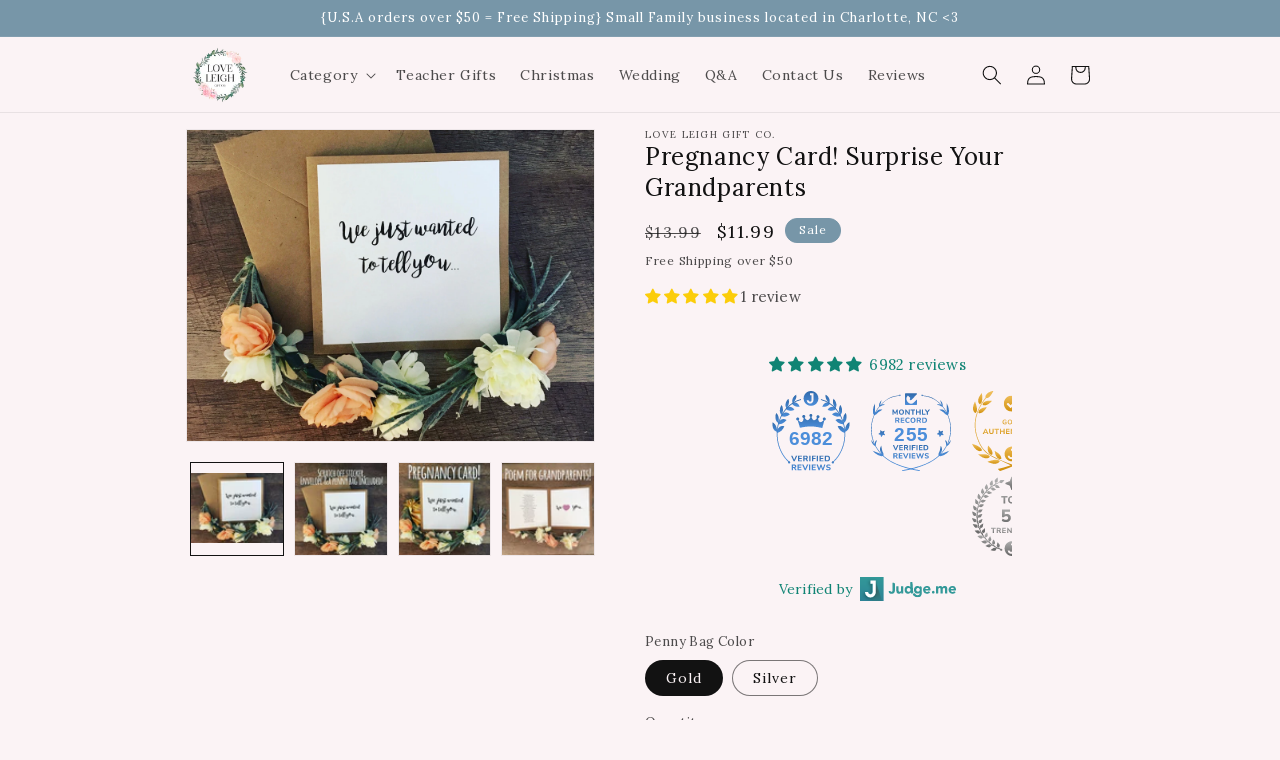

--- FILE ---
content_type: text/javascript
request_url: https://loveleighgifts.com/cdn/shop/t/26/assets/w3-custom-options.js?v=132412262219052132861721596217
body_size: 18695
content:
var poScript=document.currentScript;function getScriptUrlPO(){return poScript!==void 0?poScript.src:"https://productoptions.w3apps.co/"}function extractDomain(e){return e=-1<e.indexOf("://")?e.split("/")[2]:e.split("/")[0],e=e.split(":")[0]}function w3poGetParameterByName(e){return e=e.replace(/[\[]/,"\\[").replace(/[\]]/,"\\]"),e=new RegExp("[\\?&]"+e+"=([^&#]*)").exec(window.location.href),e==null?"":decodeURIComponent(e[1].replace(/\+/g," "))}var w3productOptionsJS=function($){$.fn.sortElements=function(){var i2=[].sort;return function(e,o){o=o||function(){return this};var t=this.map(function(){var e2=o.call(this),t2=e2.parentNode,i3=t2.insertBefore(document.createTextNode(""),e2.nextSibling);return function(){if(t2===this)throw new Error("You can't sort elements if any one is a descendant of another.");t2.insertBefore(this,i3),t2.removeChild(i3)}});return i2.call(this,e).each(function(e2){t[e2].call(o.call(this))})}}(),String.prototype.startsWith||(String.prototype.startsWith=function(e,t){return this.substr(t=t||0,e.length)===e}),$.magnificPopup||(function(e){typeof define=="function"&&define.amd?define(["jquery"],e):e(typeof exports=="object"?require("jquery"):$)}(function(p){function c(e2,t2){f.ev.on(i2+e2+w,t2)}function l(e2,t2,i3,o2){var n2=document.createElement("div");return n2.className="mfp-"+e2,i3&&(n2.innerHTML=i3),o2?t2&&t2.appendChild(n2):(n2=p(n2),t2&&n2.appendTo(t2)),n2}function u(e2,t2){f.ev.triggerHandler(i2+e2,t2),f.st.callbacks&&(e2=e2.charAt(0).toLowerCase()+e2.slice(1),f.st.callbacks[e2])&&f.st.callbacks[e2].apply(f,p.isArray(t2)?t2:[t2])}function m(e2){return e2===t&&f.currTemplate.closeBtn||(f.currTemplate.closeBtn=p(f.st.closeMarkup.replace("%title%",f.st.tClose)),t=e2),f.currTemplate.closeBtn}function a(){p.magnificPopup.instance||((f=new e).init(),p.magnificPopup.instance=f)}var f,o,h,n,g,t,d="Close",v="BeforeClose",y="MarkupParse",C="Open",D="Change",i2="mfp",w="."+i2,b="mfp-ready",F="mfp-removing",r="mfp-prevent-close",e=function(){},s=!!$,x=p(window);e.prototype={constructor:e,init:function(){var e2=navigator.appVersion;f.isLowIE=f.isIE8=document.all&&!document.addEventListener,f.isAndroid=/android/gi.test(e2),f.isIOS=/iphone|ipad|ipod/gi.test(e2),f.supportsTransition=function(){var e3=document.createElement("p").style,t2=["ms","O","Moz","Webkit"];if(e3.transition!==void 0)return!0;for(;t2.length;)if(t2.pop()+"Transition"in e3)return!0;return!1}(),f.probablyMobile=f.isAndroid||f.isIOS||/(Opera Mini)|Kindle|webOS|BlackBerry|(Opera Mobi)|(Windows Phone)|IEMobile/i.test(navigator.userAgent),h=p(document),f.popupsCache={}},open:function(e2){if(e2.isObj===!1){f.items=e2.items.toArray(),f.index=0;for(var t2,i3=e2.items,o2=0;o2<i3.length;o2++)if((t2=(t2=i3[o2]).parsed?t2.el[0]:t2)===e2.el[0]){f.index=o2;break}}else f.items=p.isArray(e2.items)?e2.items:[e2.items],f.index=e2.index||0;if(!f.isOpen){f.types=[],g="",e2.mainEl&&e2.mainEl.length?f.ev=e2.mainEl.eq(0):f.ev=h,e2.key?(f.popupsCache[e2.key]||(f.popupsCache[e2.key]={}),f.currTemplate=f.popupsCache[e2.key]):f.currTemplate={},f.st=p.extend(!0,{},p.magnificPopup.defaults,e2),f.fixedContentPos=f.st.fixedContentPos==="auto"?!f.probablyMobile:f.st.fixedContentPos,f.st.modal&&(f.st.closeOnContentClick=!1,f.st.closeOnBgClick=!1,f.st.showCloseBtn=!1,f.st.enableEscapeKey=!1),f.bgOverlay||(f.bgOverlay=l("bg").on("click"+w,function(){f.close()}),f.wrap=l("wrap").attr("tabindex",-1).on("click"+w,function(e3){f._checkIfClose(e3.target)&&f.close()}),f.container=l("container",f.wrap)),f.contentContainer=l("content"),f.st.preloader&&(f.preloader=l("preloader",f.container,f.st.tLoading));var n2=p.magnificPopup.modules;for(o2=0;o2<n2.length;o2++){var a2=(a2=n2[o2]).charAt(0).toUpperCase()+a2.slice(1);f["init"+a2].call(f)}u("BeforeOpen"),f.st.showCloseBtn&&(f.st.closeBtnInside?(c(y,function(e3,t3,i4,o3){i4.close_replaceWith=m(o3.type)}),g+=" mfp-close-btn-in"):f.wrap.append(m())),f.st.alignTop&&(g+=" mfp-align-top"),f.fixedContentPos?f.wrap.css({overflow:f.st.overflowY,overflowX:"hidden",overflowY:f.st.overflowY}):f.wrap.css({top:x.scrollTop(),position:"absolute"}),f.st.fixedBgPos!==!1&&(f.st.fixedBgPos!=="auto"||f.fixedContentPos)||f.bgOverlay.css({height:h.height(),position:"absolute"}),f.st.enableEscapeKey&&h.on("keyup"+w,function(e3){e3.keyCode===27&&f.close()}),x.on("resize"+w,function(){f.updateSize()}),f.st.closeOnContentClick||(g+=" mfp-auto-cursor"),g&&f.wrap.addClass(g);var r2=f.wH=x.height(),s2={},d2=(f.fixedContentPos&&f._hasScrollBar(r2)&&(d2=f._getScrollbarSize())&&(s2.marginRight=d2),f.fixedContentPos&&(f.isIE7?p("body, html").css("overflow","hidden"):s2.overflow="hidden"),f.st.mainClass);return f.isIE7&&(d2+=" mfp-ie7"),d2&&f._addClassToMFP(d2),f.updateItemHTML(),u("BuildControls"),p("html").css(s2),f.bgOverlay.add(f.wrap).prependTo(f.st.prependTo||p(document.body)),f._lastFocusedEl=document.activeElement,setTimeout(function(){f.content?(f._addClassToMFP(b),f._setFocus()):f.bgOverlay.addClass(b),h.on("focusin"+w,f._onFocusIn)},16),f.isOpen=!0,f.updateSize(r2),u(C),e2}f.updateItemHTML()},close:function(){f.isOpen&&(u(v),f.isOpen=!1,f.st.removalDelay&&!f.isLowIE&&f.supportsTransition?(f._addClassToMFP(F),setTimeout(function(){f._close()},f.st.removalDelay)):f._close())},_close:function(){u(d);var e2=F+" "+b+" ";f.bgOverlay.detach(),f.wrap.detach(),f.container.empty(),f.st.mainClass&&(e2+=f.st.mainClass+" "),f._removeClassFromMFP(e2),f.fixedContentPos&&(e2={marginRight:""},f.isIE7?p("body, html").css("overflow",""):e2.overflow="",p("html").css(e2)),h.off("keyup"+w+" focusin"+w),f.ev.off(w),f.wrap.attr("class","mfp-wrap").removeAttr("style"),f.bgOverlay.attr("class","mfp-bg"),f.container.attr("class","mfp-container"),!f.st.showCloseBtn||f.st.closeBtnInside&&f.currTemplate[f.currItem.type]!==!0||f.currTemplate.closeBtn&&f.currTemplate.closeBtn.detach(),f.st.autoFocusLast&&f._lastFocusedEl&&p(f._lastFocusedEl).focus(),f.currItem=null,f.content=null,f.currTemplate=null,f.prevHeight=0,u("AfterClose")},updateSize:function(e2){var t2;f.isIOS?(t2=document.documentElement.clientWidth/window.innerWidth,t2=window.innerHeight*t2,f.wrap.css("height",t2),f.wH=t2):f.wH=e2||x.height(),f.fixedContentPos||f.wrap.css("height",f.wH),u("Resize")},updateItemHTML:function(){var e2=f.items[f.index],t2=(f.contentContainer.detach(),f.content&&f.content.detach(),(e2=e2.parsed?e2:f.parseEl(f.index)).type),i3=(u("BeforeChange",[f.currItem?f.currItem.type:"",t2]),f.currItem=e2,f.currTemplate[t2]||(i3=!!f.st[t2]&&f.st[t2].markup,u("FirstMarkupParse",i3),f.currTemplate[t2]=!i3||p(i3)),n&&n!==e2.type&&f.container.removeClass("mfp-"+n+"-holder"),f["get"+t2.charAt(0).toUpperCase()+t2.slice(1)](e2,f.currTemplate[t2]));f.appendContent(i3,t2),e2.preloaded=!0,u(D,e2),n=e2.type,f.container.prepend(f.contentContainer),u("AfterChange")},appendContent:function(e2,t2){(f.content=e2)?f.st.showCloseBtn&&f.st.closeBtnInside&&f.currTemplate[t2]===!0?f.content.find(".mfp-close").length||f.content.append(m()):f.content=e2:f.content="",u("BeforeAppend"),f.container.addClass("mfp-"+t2+"-holder"),f.contentContainer.append(f.content)},parseEl:function(e2){var t2,i3=f.items[e2];if((i3=i3.tagName?{el:p(i3)}:(t2=i3.type,{data:i3,src:i3.src})).el){for(var o2=f.types,n2=0;n2<o2.length;n2++)if(i3.el.hasClass("mfp-"+o2[n2])){t2=o2[n2];break}i3.src=i3.el.attr("data-mfp-src"),i3.src||(i3.src=i3.el.attr("href"))}return i3.type=t2||f.st.type||"inline",i3.index=e2,i3.parsed=!0,f.items[e2]=i3,u("ElementParse",i3),f.items[e2]},addGroup:function(t2,i3){function e2(e3){e3.mfpEl=this,f._openClick(e3,t2,i3)}var o2="click.magnificPopup";(i3=i3||{}).mainEl=t2,i3.items?(i3.isObj=!0,t2.off(o2).on(o2,e2)):(i3.isObj=!1,i3.delegate?t2.off(o2).on(o2,i3.delegate,e2):(i3.items=t2).off(o2).on(o2,e2))},_openClick:function(e2,t2,i3){if((i3.midClick!==void 0?i3:p.magnificPopup.defaults).midClick||!(e2.which===2||e2.ctrlKey||e2.metaKey||e2.altKey||e2.shiftKey)){var o2=(i3.disableOn!==void 0?i3:p.magnificPopup.defaults).disableOn;if(o2){if(p.isFunction(o2)){if(!o2.call(f))return!0}else if(x.width()<o2)return!0}e2.type&&(e2.preventDefault(),f.isOpen)&&e2.stopPropagation(),i3.el=p(e2.mfpEl),i3.delegate&&(i3.items=t2.find(i3.delegate)),f.open(i3)}},updateStatus:function(e2,t2){var i3;f.preloader&&(o!==e2&&f.container.removeClass("mfp-s-"+o),i3={status:e2,text:t2=t2||e2!=="loading"?t2:f.st.tLoading},u("UpdateStatus",i3),e2=i3.status,f.preloader.html(t2=i3.text),f.preloader.find("a").on("click",function(e3){e3.stopImmediatePropagation()}),f.container.addClass("mfp-s-"+e2),o=e2)},_checkIfClose:function(e2){if(!p(e2).hasClass(r)){var t2=f.st.closeOnContentClick,i3=f.st.closeOnBgClick;if(t2&&i3||!f.content||p(e2).hasClass("mfp-close")||f.preloader&&e2===f.preloader[0])return!0;if(e2===f.content[0]||p.contains(f.content[0],e2)){if(t2)return!0}else if(i3&&p.contains(document,e2))return!0;return!1}},_addClassToMFP:function(e2){f.bgOverlay.addClass(e2),f.wrap.addClass(e2)},_removeClassFromMFP:function(e2){this.bgOverlay.removeClass(e2),f.wrap.removeClass(e2)},_hasScrollBar:function(e2){return(f.isIE7?h.height():document.body.scrollHeight)>(e2||x.height())},_setFocus:function(){(f.st.focus?f.content.find(f.st.focus).eq(0):f.wrap).focus()},_onFocusIn:function(e2){return e2.target===f.wrap[0]||p.contains(f.wrap[0],e2.target)?void 0:(f._setFocus(),!1)},_parseMarkup:function(n2,e2,t2){var a2;t2.data&&(e2=p.extend(t2.data,e2)),u(y,[n2,e2,t2]),p.each(e2,function(e3,t3){if(t3===void 0||t3===!1)return!0;var i3,o2;1<(a2=e3.split("_")).length?0<(i3=n2.find(w+"-"+a2[0])).length&&((o2=a2[1])==="replaceWith"?i3[0]!==t3[0]&&i3.replaceWith(t3):o2==="img"?i3.is("img")?i3.attr("src",t3):i3.replaceWith(p("<img>").attr("src",t3).attr("class",i3.attr("class"))):i3.attr(a2[1],t3)):n2.find(w+"-"+e3).html(t3)})},_getScrollbarSize:function(){var e2;return f.scrollbarSize===void 0&&((e2=document.createElement("div")).style.cssText="width: 99px; height: 99px; overflow: scroll; position: absolute; top: -9999px;",document.body.appendChild(e2),f.scrollbarSize=e2.offsetWidth-e2.clientWidth,document.body.removeChild(e2)),f.scrollbarSize}},p.magnificPopup={instance:null,proto:e.prototype,modules:[],open:function(e2,t2){return a(),(e2=e2?p.extend(!0,{},e2):{}).isObj=!0,e2.index=t2||0,this.instance.open(e2)},close:function(){return p.magnificPopup.instance&&p.magnificPopup.instance.close()},registerModule:function(e2,t2){t2.options&&(p.magnificPopup.defaults[e2]=t2.options),p.extend(this.proto,t2.proto),this.modules.push(e2)},defaults:{disableOn:0,key:null,midClick:!1,mainClass:"",preloader:!0,focus:"",closeOnContentClick:!1,closeOnBgClick:!0,closeBtnInside:!0,showCloseBtn:!0,enableEscapeKey:!0,modal:!1,alignTop:!1,removalDelay:0,prependTo:null,fixedContentPos:"auto",fixedBgPos:"auto",overflowY:"auto",closeMarkup:'<button title="%title%" type="button" class="mfp-close">&#215;</button>',tClose:"Close (Esc)",tLoading:"Loading...",autoFocusLast:!0}},p.fn.magnificPopup=function(e2){a();var t2,i3,o2,n2=p(this);return typeof e2=="string"?e2==="open"?(t2=s?n2.data("magnificPopup"):n2[0].magnificPopup,i3=parseInt(arguments[1],10)||0,o2=t2.items?t2.items[i3]:(o2=n2,(o2=t2.delegate?o2.find(t2.delegate):o2).eq(i3)),f._openClick({mfpEl:o2},n2,t2)):f.isOpen&&f[e2].apply(f,Array.prototype.slice.call(arguments,1)):(e2=p.extend(!0,{},e2),s?n2.data("magnificPopup",e2):n2[0].magnificPopup=e2,f.addGroup(n2,e2)),n2};function B(){k&&(I.after(k.addClass(_)).detach(),k=null)}var _,I,k,T="inline";p.magnificPopup.registerModule(T,{options:{hiddenClass:"hide",markup:"",tNotFound:"Content not found"},proto:{initInline:function(){f.types.push(T),c(d+"."+T,function(){B()})},getInline:function(e2,t2){var i3,o2,n2;return B(),e2.src?(i3=f.st.inline,(o2=p(e2.src)).length?((n2=o2[0].parentNode)&&n2.tagName&&(I||(_=i3.hiddenClass,I=l(_),_="mfp-"+_),k=o2.after(I).detach().removeClass(_)),f.updateStatus("ready")):(f.updateStatus("error",i3.tNotFound),o2=p("<div>")),e2.inlineElement=o2):(f.updateStatus("ready"),f._parseMarkup(t2,{},e2),t2)}}});function L(){P(),f.req&&f.req.abort()}var S,z="ajax",P=function(){S&&p(document.body).removeClass(S)};p.magnificPopup.registerModule(z,{options:{settings:null,cursor:"mfp-ajax-cur",tError:'<a href="%url%">The content</a> could not be loaded.'},proto:{initAjax:function(){f.types.push(z),S=f.st.ajax.cursor,c(d+"."+z,L),c("BeforeChange."+z,L)},getAjax:function(o2){S&&p(document.body).addClass(S),f.updateStatus("loading");var e2=p.extend({url:o2.src,success:function(e3,t2,i3){e3={data:e3,xhr:i3},u("ParseAjax",e3),f.appendContent(p(e3.data),z),o2.finished=!0,P(),f._setFocus(),setTimeout(function(){f.wrap.addClass(b)},16),f.updateStatus("ready"),u("AjaxContentAdded")},error:function(){P(),o2.finished=o2.loadError=!0,f.updateStatus("error",f.st.ajax.tError.replace("%url%",o2.src))}},f.st.ajax.settings);return f.req=p.ajax(e2),""}}});var A;p.magnificPopup.registerModule("image",{options:{markup:'<div class="mfp-figure"><div class="mfp-close"></div><figure><div class="mfp-img"></div><figcaption><div class="mfp-bottom-bar"><div class="mfp-title"></div><div class="mfp-counter"></div></div></figcaption></figure></div>',cursor:"mfp-zoom-out-cur",titleSrc:"title",verticalFit:!0,tError:'<a href="%url%">The image</a> could not be loaded.'},proto:{initImage:function(){var e2=f.st.image,t2=".image";f.types.push("image"),c(C+t2,function(){f.currItem.type==="image"&&e2.cursor&&p(document.body).addClass(e2.cursor)}),c(d+t2,function(){e2.cursor&&p(document.body).removeClass(e2.cursor),x.off("resize"+w)}),c("Resize"+t2,f.resizeImage),f.isLowIE&&c("AfterChange",f.resizeImage)},resizeImage:function(){var e2,t2=f.currItem;t2&&t2.img&&f.st.image.verticalFit&&(e2=0,f.isLowIE&&(e2=parseInt(t2.img.css("padding-top"),10)+parseInt(t2.img.css("padding-bottom"),10)),t2.img.css("max-height",f.wH-e2))},_onImageHasSize:function(e2){e2.img&&(e2.hasSize=!0,A&&clearInterval(A),e2.isCheckingImgSize=!1,u("ImageHasSize",e2),e2.imgHidden)&&(f.content&&f.content.removeClass("mfp-loading"),e2.imgHidden=!1)},findImageSize:function(t2){var i3=0,o2=t2.img[0],n2=function(e2){A&&clearInterval(A),A=setInterval(function(){return 0<o2.naturalWidth?void f._onImageHasSize(t2):(200<i3&&clearInterval(A),void(++i3===3?n2(10):i3===40?n2(50):i3===100&&n2(500)))},e2)};n2(1)},getImage:function(e2,t2){var i3,o2=0,n2=function(){e2&&(e2.img[0].complete?(e2.img.off(".mfploader"),e2===f.currItem&&(f._onImageHasSize(e2),f.updateStatus("ready")),e2.hasSize=!0,e2.loaded=!0,u("ImageLoadComplete")):++o2<200?setTimeout(n2,100):a2())},a2=function(){e2&&(e2.img.off(".mfploader"),e2===f.currItem&&(f._onImageHasSize(e2),f.updateStatus("error",r2.tError.replace("%url%",e2.src))),e2.hasSize=!0,e2.loaded=!0,e2.loadError=!0)},r2=f.st.image,s2=t2.find(".mfp-img");return s2.length&&((i3=document.createElement("img")).className="mfp-img",e2.el&&e2.el.find("img").length&&(i3.alt=e2.el.find("img").attr("alt")),e2.img=p(i3).on("load.mfploader",n2).on("error.mfploader",a2),i3.src=e2.src,s2.is("img")&&(e2.img=e2.img.clone()),0<(i3=e2.img[0]).naturalWidth?e2.hasSize=!0:i3.width||(e2.hasSize=!1)),f._parseMarkup(t2,{title:function(e3){if(e3.data&&e3.data.title!==void 0)return e3.data.title;var t3=f.st.image.titleSrc;if(t3){if(p.isFunction(t3))return t3.call(f,e3);if(e3.el)return e3.el.attr(t3)||""}return""}(e2),img_replaceWith:e2.img},e2),f.resizeImage(),e2.hasSize?(A&&clearInterval(A),e2.loadError?(t2.addClass("mfp-loading"),f.updateStatus("error",r2.tError.replace("%url%",e2.src))):(t2.removeClass("mfp-loading"),f.updateStatus("ready"))):(f.updateStatus("loading"),e2.loading=!0,e2.hasSize||(e2.imgHidden=!0,t2.addClass("mfp-loading"),f.findImageSize(e2))),t2}}});function O(e2){var t2;f.currTemplate[M]&&(t2=f.currTemplate[M].find("iframe")).length&&(e2||(t2[0].src=H),f.isIE8)&&t2.css("display",e2?"block":"none")}function E(e2){var t2=f.items.length;return t2-1<e2?e2-t2:e2<0?t2+e2:e2}function N(e2,t2,i3){return e2.replace(/%curr%/gi,t2+1).replace(/%total%/gi,i3)}p.magnificPopup.registerModule("zoom",{options:{enabled:!1,easing:"ease-in-out",duration:300,opener:function(e2){return e2.is("img")?e2:e2.find("img")}},proto:{initZoom:function(){var e2,t2,i3,o2,n2,a2,r2=f.st.zoom,s2=".zoom";r2.enabled&&f.supportsTransition&&(o2=r2.duration,n2=function(e3){var e3=e3.clone().removeAttr("style").removeAttr("class").addClass("mfp-animated-image"),t3="all "+r2.duration/1e3+"s "+r2.easing,i4={position:"fixed",zIndex:9999,left:0,top:0,"-webkit-backface-visibility":"hidden"},o3="transition";return i4["-webkit-"+o3]=i4["-moz-"+o3]=i4["-o-"+o3]=i4[o3]=t3,e3.css(i4),e3},a2=function(){f.content.css("visibility","visible")},c("BuildControls"+s2,function(){f._allowZoom()&&(clearTimeout(t2),f.content.css("visibility","hidden"),(e2=f._getItemToZoom())?((i3=n2(e2)).css(f._getOffset()),f.wrap.append(i3),t2=setTimeout(function(){i3.css(f._getOffset(!0)),t2=setTimeout(function(){a2(),setTimeout(function(){i3.remove(),e2=i3=null,u("ZoomAnimationEnded")},16)},o2)},16)):a2())}),c(v+s2,function(){if(f._allowZoom()){if(clearTimeout(t2),f.st.removalDelay=o2,!e2){if(!(e2=f._getItemToZoom()))return;i3=n2(e2)}i3.css(f._getOffset(!0)),f.wrap.append(i3),f.content.css("visibility","hidden"),setTimeout(function(){i3.css(f._getOffset())},16)}}),c(d+s2,function(){f._allowZoom()&&(a2(),i3&&i3.remove(),e2=null)}))},_allowZoom:function(){return f.currItem.type==="image"},_getItemToZoom:function(){return!!f.currItem.hasSize&&f.currItem.img},_getOffset:function(e2){var e2=e2?f.currItem.img:f.st.zoom.opener(f.currItem.el||f.currItem),t2=e2.offset(),i3=parseInt(e2.css("padding-top"),10),o2=parseInt(e2.css("padding-bottom"),10),e2=(t2.top-=p(window).scrollTop()-i3,{width:e2.width(),height:(s?e2.innerHeight():e2[0].offsetHeight)-o2-i3});return(j=j===void 0?document.createElement("p").style.MozTransform!==void 0:j)?e2["-moz-transform"]=e2.transform="translate("+t2.left+"px,"+t2.top+"px)":(e2.left=t2.left,e2.top=t2.top),e2}}});var j,M="iframe",H="//about:blank",q=(p.magnificPopup.registerModule(M,{options:{markup:'<div class="mfp-iframe-scaler"><div class="mfp-close"></div><iframe class="mfp-iframe" src="//about:blank" frameborder="0" allowfullscreen></iframe></div>',srcAction:"iframe_src",patterns:{youtube:{index:"youtube.com",id:"v=",src:"//www.youtube.com/embed/%id%?autoplay=1"},vimeo:{index:"vimeo.com/",id:"/",src:"//player.vimeo.com/video/%id%?autoplay=1"},gmaps:{index:"//maps.google.",src:"%id%&output=embed"}}},proto:{initIframe:function(){f.types.push(M),c("BeforeChange",function(e2,t2,i3){t2!==i3&&(t2===M?O():i3===M&&O(!0))}),c(d+"."+M,function(){O()})},getIframe:function(e2,t2){var i3=e2.src,o2=f.st.iframe,n2=(p.each(o2.patterns,function(){return-1<i3.indexOf(this.index)?(this.id&&(i3=typeof this.id=="string"?i3.substr(i3.lastIndexOf(this.id)+this.id.length,i3.length):this.id.call(this,i3)),i3=this.src.replace("%id%",i3),!1):void 0}),{});return o2.srcAction&&(n2[o2.srcAction]=i3),f._parseMarkup(t2,n2,e2),f.updateStatus("ready"),t2}}}),p.magnificPopup.registerModule("gallery",{options:{enabled:!1,arrowMarkup:'<button title="%title%" type="button" class="mfp-arrow mfp-arrow-%dir%"></button>',preload:[0,2],navigateByImgClick:!0,arrows:!0,tPrev:"Previous (Left arrow key)",tNext:"Next (Right arrow key)",tCounter:"%curr% of %total%"},proto:{initGallery:function(){var a2=f.st.gallery,e2=".mfp-gallery";return f.direction=!0,!(!a2||!a2.enabled)&&(g+=" mfp-gallery",c(C+e2,function(){a2.navigateByImgClick&&f.wrap.on("click"+e2,".mfp-img",function(){return 1<f.items.length?(f.next(),!1):void 0}),h.on("keydown"+e2,function(e3){e3.keyCode===37?f.prev():e3.keyCode===39&&f.next()})}),c("UpdateStatus"+e2,function(e3,t2){t2.text&&(t2.text=N(t2.text,f.currItem.index,f.items.length))}),c(y+e2,function(e3,t2,i3,o2){var n2=f.items.length;i3.counter=1<n2?N(a2.tCounter,o2.index,n2):""}),c("BuildControls"+e2,function(){var e3,t2;1<f.items.length&&a2.arrows&&!f.arrowLeft&&(t2=a2.arrowMarkup,e3=f.arrowLeft=p(t2.replace(/%title%/gi,a2.tPrev).replace(/%dir%/gi,"left")).addClass(r),t2=f.arrowRight=p(t2.replace(/%title%/gi,a2.tNext).replace(/%dir%/gi,"right")).addClass(r),e3.click(function(){f.prev()}),t2.click(function(){f.next()}),f.container.append(e3.add(t2)))}),c(D+e2,function(){f._preloadTimeout&&clearTimeout(f._preloadTimeout),f._preloadTimeout=setTimeout(function(){f.preloadNearbyImages(),f._preloadTimeout=null},16)}),void c(d+e2,function(){h.off(e2),f.wrap.off("click"+e2),f.arrowRight=f.arrowLeft=null}))},next:function(){f.direction=!0,f.index=E(f.index+1),f.updateItemHTML()},prev:function(){f.direction=!1,f.index=E(f.index-1),f.updateItemHTML()},goTo:function(e2){f.direction=e2>=f.index,f.index=e2,f.updateItemHTML()},preloadNearbyImages:function(){for(var e2=f.st.gallery.preload,t2=Math.min(e2[0],f.items.length),i3=Math.min(e2[1],f.items.length),o2=1;o2<=(f.direction?i3:t2);o2++)f._preloadItem(f.index+o2);for(o2=1;o2<=(f.direction?t2:i3);o2++)f._preloadItem(f.index-o2)},_preloadItem:function(e2){var t2;e2=E(e2),f.items[e2].preloaded||((t2=f.items[e2]).parsed||(t2=f.parseEl(e2)),u("LazyLoad",t2),t2.type==="image"&&(t2.img=p('<img class="mfp-img" />').on("load.mfploader",function(){t2.hasSize=!0}).on("error.mfploader",function(){t2.hasSize=!0,t2.loadError=!0,u("LazyLoadError",t2)}).attr("src",t2.src)),t2.preloaded=!0)}}}),"retina");p.magnificPopup.registerModule(q,{options:{replaceSrc:function(e2){return e2.src.replace(/\.\w+$/,function(e3){return"@2x"+e3})},ratio:1},proto:{initRetina:function(){var i3,o2;1<window.devicePixelRatio&&(i3=f.st.retina,o2=i3.ratio,1<(o2=isNaN(o2)?o2():o2))&&(c("ImageHasSize."+q,function(e2,t2){t2.img.css({"max-width":t2.img[0].naturalWidth/o2,width:"100%"})}),c("ElementParse."+q,function(e2,t2){t2.src=i3.replaceSrc(t2,o2)}))}}}),a()}),$(".hoihoiuhoibjkhbkhbihoh").magnificPopup({type:"image"})),$.poDebug=!1,typeof poDebug<"u"&&($.poDebug=!0);var currentScriptUrl=getScriptUrlPO(),domainUrl="https://productoptions.w3apps.co",manualSubmit=!1,customSubmit=!1,_options_group_id=(window.poManualSubmit!==void 0&&window.poManualSubmit==1&&(manualSubmit=!0),window.poCustomSubmit!==void 0&&window.poCustomSubmit==1&&(customSubmit=!0),Array.isArray||(Array.isArray=function(e){return Object.prototype.toString.call(e)==="[object Array]"}),$(".w3-product-options").length&&(window.onpageshow=function(e){e.persisted&&window.location.reload()}),optionsGenerateGuid()),cartForm=(window.productsBeingAdded=!1,function(o){o.fn.tipr=function(e){var i2=o.extend({speed:200,mode:"bottom"},e);return this.each(function(){var t=".tipr_container_"+i2.mode;o(this).hover(function(){var e2=i2.mode,e2=(o(this).attr("data-mode")&&(e2=o(this).attr("data-mode"),t=".tipr_container_"+e2),'<div class="tipr_container_'+e2+'"><div class="tipr_point_'+e2+'"><div class="tipr_content">'+o(this).attr("data-tip")+"</div></div></div>"),e2=(o(this).append(e2),o(t).outerWidth()),e2=o(this).width()/2-e2/2;o(t).css("margin-left",e2+"px"),o(this).removeAttr("title alt"),o(t).fadeIn(i2.speed)},function(){o(t).remove()})})}}($),$("form[action='/cart']"));function loadOptionsAjax(l,u,m,f,h,e,g){var o=w3poGetParameterByName("options");o===void 0&&(o=""),$.ajax({method:"GET",url:domainUrl+"/api/productwidget?shopName="+Shopify.shop+"&productId="+h+"&tags="+e+"&options="+o,dataType:"jsonp",success:function(e2){try{e2.formSelectionJson&&(window.poPreviousformSelection=JSON.parse(e2.formSelectionJson),u.closest("form").append("<input name='properties[_saved_selection_guid]' type='hidden' value='"+o+"' />"))}catch{}m=e2.fields;var a=e2.language,p={moneyFormat:e2.money_format,defaultCurrency:e2.default_currency,language:a,shop:Shopify.shop,disableCartEdit:e2.disableCartEdit},t=document.head||document.getElementsByTagName("head")[0],n=document.createElement("style"),c=(t.appendChild(n),n.type="text/css",n.setAttribute("id","product-options-custom-fieldstyles"),null);window.w3generatePreloadLink=function(e3){var t2=!0,t2=e3===void 0||e3,n2=(c=null,[]),i3=($.each(m,function(e4){var t3,i4,e4=m[e4],o2=u.find("[data-field-id='"+e4.id+"']");if(o2.is(":empty"))return!0;e4.type=="textbox"?(t3=o2.find("input"),n2.push({id:e4.name,values:[t3.val()]})):e4.type=="textarea"?(t3=o2.find("textarea"),n2.push({id:e4.name,values:[t3.val()]})):e4.type=="number"||e4.type=="date"?(t3=o2.find("input"),n2.push({id:e4.name,values:[t3.val()]})):e4.type=="dropdown"?(t3=o2.find("select.product-options-dropdown"),n2.push({id:e4.name,values:[t3.val()]})):e4.type=="checkbox"?(t3=o2.find("input[type='hidden']"),n2.push({id:e4.name,values:[t3.val()]})):e4.type=="radiobutton"?(t3=o2.find("input[type='radio']:checked"),n2.push({id:e4.name,values:[t3.val()]})):e4.type=="colorpicker"||e4.type=="imagepicker"||e4.type=="textpicker"?(t3=o2.find("input[type='hidden']"),n2.push({id:e4.name,values:[t3.val()]})):e4.type=="length"?(t3=o2.find("select.length-val"),n2.push({id:e4.name,values:[t3.val()]})):e4.type=="area"&&(t3=o2.find("select.width-val"),o2=o2.find("select.height-val"),(i4=[]).push(t3.val()),i4.push(o2.val()),n2.push({id:e4.name,values:i4}))}),null);return!(0<n2.length)||(e3=JSON.stringify(n2),$.ajax({method:"POST",url:domainUrl+"/api/formselection?shop="+Shopify.shop+"&adminCreated="+t2,data:e3,contentType:"application/json",success:function(e4){var t3=w3poGetParameterByName("variant");i3=t3!==void 0&&t3!=""?window.location.href.split("?")[0]+"?variant="+t3+"&options="+e4:window.location.href.split("?")[0]+"?options="+e4},async:!1}),t2!=1)?i3:void navigator.clipboard.writeText(i3).then(function(){alert("Copied to clipboard!")})};function i2(e3){p.disableCartEdit==0&&(c=window.w3generatePreloadLink(!1));var r,t2,s,i3,o2,d=!1,n2=($(".w3-product-options .product-options-errors").remove(),l.removeClass("product-options-has-errors"),e3&&e3.preventDefault(),$.each(u.find(".product-options-area-container"),function(){var e4=$(this),t3=e4.find("select.width-val"),i4=e4.find("select.height-val"),o3=e4.find("input.width-val"),e4=e4.find("input.height-val"),n3=(o3.val(""),e4.val(""),t3.next("select")),a2=i4.next("select"),t3=t3.val(),i4=i4.val();0<n3.length&&n3.val()&&(t3=t3&&t3+" "+n3.val()),0<a2.length&&a2.val()&&(i4=i4&&i4+" "+a2.val()),t3&&i4&&(o3.val(t3),e4.val(i4))}),$.each(u.find(".product-options-length-container"),function(){var e4=$(this),t3=e4.find("select.length-val"),e4=e4.find("input.length-val"),i4=(e4.val(""),t3.next("select")),t3=t3.val();(t3=0<i4.length&&i4.val()?t3&&t3+" "+i4.val():t3)&&e4.val(t3)}),checkForRequiredFields(u,m,a));if(0<n2.length)return l.addClass("product-options-has-errors"),u.append("<div class='product-options-errors'>"+n2.join("<br/>")+"</div>"),n2=20,l.data("product-options-scroll")&&(n2=l.data("product-options-scroll")),t2=.5*$(window).height()-$(".product-options-errors").height()/2,$("html,body").animate({scrollTop:$(".product-options-errors").offset().top-n2-t2},300,function(){$(".product-options-errors").fadeOut(125,function(){$(".product-options-errors").fadeIn(125,function(){$(".product-options-errors").fadeOut(125,function(){$(".product-options-errors").fadeIn(125)})})})}),e3&&e3.stopPropagation(),!1;$(".w3-product-options").addClass("is-submit"),l.addClass("w3-is-submit"),l.find("[type='submit']").attr("disabled",""),l.find("[type='submit']").css("cursor","wait"),l.find("input:hidden[name='id']").removeAttr("disabled"),p.disableCartEdit==0&&c!=null&&(n2=$("<input type='hidden' name='properties[_options_edit_url]' value='"+c+"' />"),l.append(n2)),0<f.length?(r=f.slice(),t2=$("<input type='hidden' name='properties[_options_group_id]' value='"+_options_group_id+"' />"),l.append(t2),console.log(t2),s=4,console.log(d),d||function i4(){var o3,t3,n3,a2,e4;window.productsBeingAdded=!0,1<=f.length?(o3=f.pop(),0<(e4=l.find("input[name='quantity']")).length&&$.isNumeric(e4.val())&&parseInt(e4.val()),t3={quantity:1,id:o3.variantId,properties:{_options_group_id,_options_hidden:"true",_options_action:o3.action}},0<l.find("input[name='_options_unlink']").length&&(t3.properties._options_unlink="1"),o3.area&&(t3.quantity=t3.quantity*o3.qtyMultiplier*o3.area,t3.properties._options_qty_mult=o3.qtyMultiplier,t3.properties._options_area=o3.area),console.log(t3),$.ajax({type:"POST",url:"/cart/add.js",data:t3,dataType:"json",success:function(e5){document.querySelector("body").dispatchEvent(new CustomEvent("productOptionsAddToCartJS",{bubbles:!0,cancelable:!0,detail:[t3]})),i4()},error:function(e5){var t4;0<s?(f.push(o3),s--):e5.status==422&&l.hasClass("w3-error-on-outofstock")?(alert(JSON.parse(e5.responseText).description),setTimeout(function(){$(".w3-product-options").removeClass("is-submit"),l.find("[type='submit']").removeAttr("disabled"),l.find("[type='submit']").css("cursor","pointer")},50),d=!0,f=r):(t4=domainUrl.replace("https://",""),$.ajax({type:"POST",url:domainUrl+"/api/apperror",data:{app:t4,shopName:Shopify.shop,error:e5.responseText}})),d||i4()}})):(typeof fbq<"u"&&(e4=l.find("input[name='quantity']"),$.isNumeric(e4.val()),e4=1,n3=l.find("[name='id']").val(),a2=0,$.each(g.variants,function(e5,t4){t4.id==n3&&(a2=t4.price)}),p.shop!="architects-fairies.myshopify.com")&&fbq("track","AddToCart",{value:a2,content_name:g.title,num_items:e4,currency:p.defaultCurrency,content_ids:"["+h+"]",content_type:"product_group",content_category:g.product_type}),d!=1&&(customSubmit==0?setTimeout(function(){l[0].submit()},50):typeof productOptionsSubmitCallback<"u"&&productOptionsSubmitCallback.length&&(e4=new FormData(l[0]),productOptionsSubmitCallback(e4))))}()):(typeof fbq<"u"&&(e3=l.find("input[name='quantity']"),$.isNumeric(e3.val()),e3=1,i3=l.find("[name='id']").val(),o2=0,$.each(g.variants,function(e4,t3){t3.id==i3&&(o2=t3.price)}),p.shop!="architects-fairies.myshopify.com")&&fbq("track","AddToCart",{value:o2,content_name:g.title,num_items:e3,currency:p.defaultCurrency,content_ids:"["+h+"]",content_type:"product_group",content_category:g.product_type}),customSubmit==0?setTimeout(function(){l[0].submit()},50):typeof productOptionsSubmitCallback<"u"&&productOptionsSubmitCallback.length&&(n2=new FormData(l[0]),productOptionsSubmitCallback(n2)))}l.change(function(e3){var t2,i3,o2,n2,a2=$(l).serializeArray(),a2=(applyFormChangeToImageCustomizer($,a2),$(e3.target));$.poDebug&&(console.log("formTag.change()"),console.log("target:"),console.log(a2)),a2.hasClass("product-options-control")&&(e3=getField(a2.closest(".product-options-control-container").data("field-id"),m),(a2.hasClass("has-values")||a2.hasClass("product-options-date"))&&(a2.hasClass("product-options-checkbox")?(t2=[],a2.closest(".product-options-control-container").find(".product-options-checkbox:checked").each(function(){t2.push($(this).val())}),n2=t2,a2.closest(".product-options-control-container").find("input[type=hidden]").val(t2.join(", "))):n2=a2.val(),formChange(e3,n2,u,m,f,p,a2.closest(".product-options-control-container"))),e3.type=="fileupload")&&e3.settings.allowMultipleUploads==1&&(n2=e3.settings.maxUploads,a2=u.find("[data-field-id='"+e3.id+"']"),i3=parseInt(a2.find(".product-options-fileupload").length),o2=!1,$.each(a2.find("input"),function(){if($(this).val()=="")return!(o2=!0)}),i3<n2)&&o2==0&&(n2=a2.find(".product-options-multi-fileupload"),(a2=$(e3.html).find("input")).attr("name","properties["+e3.name+(i3+1)+"]"),n2.append(a2))}),l.has("input[name='quantitiy']")&&l.find("input[name='quantity']").change(function(){productsToAddChanged(f,u,p)}),l.submit(i2),window.poSubmitAddToCart=i2,e2.fields!==void 0&&$.each(e2.fields,function(e3,t2){t2.shownByAction=null,t2.type=="textpicker"&&(t2.settings.borderColor&&t2.settings.borderColor!=""&&(o2=".product-options-textpicker-container[data-name='"+t2.name+"'] span {border-color: "+t2.settings.borderColor+"}",n.appendChild(document.createTextNode(o2))),t2.settings.borderColorSelected)&&t2.settings.borderColorSelected!=""&&(o2=".product-options-textpicker-container[data-name='"+t2.name+"'] span:hover, .product-options-textpicker-container[data-name='"+t2.name+"'] span.textpicker-selected {box-shadow: inset 0px 0px 0px 2px "+t2.settings.borderColorSelected+"; border-color: "+t2.settings.borderColorSelected+";}",n.appendChild(document.createTextNode(o2))),t2.type=="imagepicker"&&t2.settings.imageWidth&&t2.settings.imageWidth!=""&&(o2=".product-options-imagepicker-container[data-name='"+t2.name+"'] .image-picker-item {max-width: "+t2.settings.imageWidth+"px;}",n.appendChild(document.createTextNode(o2)));var i3,o2=generateField(t2,u,m,f,p);(t2.settings.group&&0<t2.settings.group.length?((i3=u.children("[data-group-name='"+t2.settings.group+"']")).length||((i3=$("<div class='po-accordion-group open' style='display:none;' data-group-name='"+t2.settings.group+"'></div>")).append("<div class='po-accordion-title'>"+t2.settings.group+"</div>"),u.append(i3),i3.find(".po-accordion-title").click(function(){$(this).closest(".po-accordion-group").toggleClass("open")})),t2.hidden||i3.show(),i3):u).append(o2),t2.elementDiv=o2,t2.hidden==0&&(setPreloadSetters(t2,o2),fieldAdded(t2,o2,u,m,f,p))}),$(".options-tip").tipr({mode:"top"}),$("body").trigger("productOptionsLoaded",[u]),document.querySelector("body").dispatchEvent(new CustomEvent("productOptionsLoadedJS",{bubbles:!0,cancelable:!0,detail:[u]}))}})}function loadPreSelections(e,t,i2,o,n,a){try{if(window.poPreviousformSelection){var r=window.poPreviousformSelection;if(r)for(var s=0;s<r.length;s++){var d,p=r[s];p.id==e.name&&(e.setPreloadValue&&e.setPreloadValue(p.values),p.values[0]||(p.values[0]=""),formChange(e,p.values[0],t,i2,o,n,a),d=$(t.closest("form")).serializeArray(),applyFormChangeToImageCustomizer($,d))}}}catch(e2){console.log(e2)}}function applyFormChangeToImageCustomizer(a,e){var r=[],e=(a.each(e,function(e2,t){var i2;t.name.startsWith("properties[")&&(i2=(i2=t.name.replace("properties[","")).replace("]",""),r[i2]=t.value)}),a(".product-options-image-customizer"));a.each(e,function(e2,t){var i2=a(t).attr("data-product-id"),i2=window.productImageCustomizer[i2],n=a(t);i2&&(i2.hiddenOnLoad||(t=document.querySelector(".po-customizer-tabs a:first-child"))!=null&&t.click(),a.each(i2.layers,function(e3,t2){var i3=findImageUsedForLayer(a,t2,r),o=n.find("[data-customizer-layer-id='"+t2.layerID+"']");o.addClass("customizer-layer-hidden"),o.removeClass("customizer-layer-shown"),o.removeClass("customizer-layer-showing"),i3!=null&&((o=n.find("[data-customizer-image-id='"+i3+"']")).removeClass("customizer-layer-hidden"),o.addClass("customizer-layer-showing"),(i3=o.attr("src"))!==void 0&&i3!=0||o.attr("src",o.attr("data-src")),n.find("img[data-customizer-layer-id='"+t2.layerID+"']").load(function(){var e4=a(this);e4.hasClass("customizer-layer-showing")&&(e4.addClass("customizer-layer-shown"),e4.removeClass("customizer-layer-showing")),resizeImageCustomizer(a,n)}))}))})}function findImageUsedForLayer(o,e,n){var a=null,i2=null;return o.each(e.imagesShown,function(e2,t){var i3=!0;t.optionValues.length==0&&(i3=!1),o.each(t.optionValues,function(e3,t2){n[t2.fieldName]!==t2.fieldValue&&(i3=!1)}),i3&&(a=t.name)}),o.each(e.images,function(e2,t){t.name==a&&(i2=t.imageID)}),i2}function resizeImageCustomizer(e,t){var i2=0,o=5e3;t.children(".option-customizer-base-layer,.customizer-layer-shown").each(function(){e(this).height()>i2&&(i2=e(this).height()),e(this)[0].naturalWidth<o&&(o=e(this)[0].naturalWidth)}),1200<o&&(o=1200),t.children("img").each(function(){e(this).css("max-width",o+"px")}),t.css("max-width",o+"px"),t.hasClass("zoom-mode")||t.height(i2)}$(document).ajaxSuccess(function(e,t,i2){!i2||i2.url!="/cart.js"&&i2.url!="/cart.json"&&i2.url!="change.js"||window.productsBeingAdded==0&&fixItems($.parseJSON(t.responseText),!1)}),window.fixJSCartInputs=function(o){var e=$("body").find(".options-group.options-hidden:not(.options-unlink)");$.each(e,function(){var e2=$(this),i2=e2.find(o),e2=e2.attr("class").replace(/(\r\n|\n|\r)/gm,"").split(" ");$.each(e2,function(e3,t){t.indexOf("group-id-")!=-1&&(t=t,t=$("body").find(".options-group."+t+":not(.options-hidden)").find(o),i2.attr("value",t.val()),i2.val(t.val()))})})},window.poIsW3HiddenProduct=function(e){return e.properties._options_hidden=="true"},window.w3poReAddCartItemClasses=function(e,t){e.properties._options_hidden&&t.addClass("options-hidden"),e.properties._options_group_id&&(t.addClass("group-id-"+e.properties._options_group_id),t.addClass("options-group"))},window.poFixCartObj=function(e,t){fixItems(e,!0,t),JSON.parse(JSON.stringify(e));var i2=0;$.each(e.items,function(e2,t2){window.poIsW3HiddenProduct(t2)||(i2+=t2.quantity)}),e.item_count=i2},$(".options-group input[name^='updates[']").on("change",function(){window.fixJSCartInputs("input[name^='updates[']")}),window.fixPOCart=function(){$.ajax({method:"GET",url:"/cart.js",dataType:"json",success:function(e){fixItems(e,!1)}})},$.ajax({method:"GET",url:"/cart.js",dataType:"json",success:function(e){fixItems(e,!1),$.each($(".w3-product-options"),function(){var t=$(this),i2=t.closest("form"),o=(i2.addClass("w3-product-options-form"),[]),n=[];if(!t.hasClass("loaded")){t.addClass("loaded"),i2.attr("enctype","multipart/form-data"),i2.find("input[type='submit'],button[type='submit']").first().addClass("w3-options-add-to-cart"),window.shopifyAnalyticsHandler=null;try{$._data&&$(i2).get(0)&&$._data($(i2).get(0),"events")&&$._data($(i2).get(0),"events").submit&&$.each($._data($(i2).get(0),"events").submit,function(e3,t2){t2.handler&&t2.handler.toString().indexOf("ShopifyAnalytics")!=-1&&(window.shopifyAnalyticsHandler=t2.handler)})}catch{}try{manualSubmit||($(".w3-options-add-to-cart").unbind("click"),i2.unbind("click"),jQuery(".w3-options-add-to-cart").unbind(),jQuery(".w3-product-options-form").unbind("submit"),jQuery(".w3-options-add-to-cart").bind("click",function(e3){e3.stopPropagation()}))}catch{}var e2,a,r,s="product-options-css",d=(document.getElementById(s)||(e2=document.getElementsByTagName("head")[0],(a=document.createElement("link")).id=s,a.rel="stylesheet",a.type="text/css",a.href=domainUrl+"/css/options.css?shopName="+Shopify.shop+"&c="+Math.random(),a.media="all",e2.appendChild(a)),t.data("product-id")),p=t.data("tags");d!==0&&location.pathname.includes("products/"),r=(s=t.data("handle"))!==void 0?window.Shopify.routes.root+"products/"+s+".json":location.protocol+"//"+location.host+location.pathname+".json",$.ajax({method:"GET",url:r,dataType:"jsonp",success:function(e3){e3=e3.product,loadOptionsAjax(i2,t,o,n,e3.id,encodeURIComponent(e3.tags),e3)},error:function(e3,t2,i3){console.log("Request Failed: "+(t2+", "+i3))}})}})}});var productUrl=location.protocol+"//"+location.host+location.pathname+".json";function installIntoThemes(i2,e){var t,o;0<i2(".product-options-image-customizer").length||i2(".w3-product-options").length!=0&&(t=Shopify.theme.theme_store_id,window.poImageCustomizerThemeID&&(t=poImageCustomizerThemeID),o="<div class='po-customizer-tab-wrapper'><div class='po-customizer-tab-content'><div class='live-preview-tab'>"+(e="<div class='product-options-image-customizer' data-product-id='"+e.id+"'></div>")+"</div></div><div class='po-customizer-tabs'><a href='#tab-1' class='po-customizer-tab-1 tab-active'><img src='"+domainUrl+"/images/live-preview.svg' /><span>Live Preview</span></a><a href='#tab-2' class='po-customizer-tab-2'><img src='"+domainUrl+"/images/photos.svg' /><span>Product Photos</span></a></div></div>",window.poImageCustomzerTabsOnTop==1&&(o="<div class='po-customizer-tab-wrapper'><div class='po-customizer-tabs'><a href='#tab-1' class='po-customizer-tab-1 tab-active'><img src='"+domainUrl+"/images/live-preview.svg' /><span>Live Preview</span></a><a href='#tab-2' class='po-customizer-tab-2'><img src='"+domainUrl+"/images/photos.svg' /><span>Product Photos</span></a></div><div class='po-customizer-tab-content'><div class='live-preview-tab'>"+e+"</div></div></div>"),t==796?(i2(".product-single__photos").children().addClass("existing-slider"),window.poImageCustomzerTabsOnTop==1?i2(".product-single__photos").prepend(o):i2(".product-single__photos").append(o)):t==719?(i2(".product-single > .grid-item:first-child").children().addClass("existing-slider"),i2(".product-single > .grid-item:first-child").append(o)):t==730?(i2(".product-single__photos").children().addClass("existing-slider"),i2(".product-single__photos").append(o)):t==679?(i2(".product-photo-container").parent().children().addClass("existing-slider"),i2(".product-photo-container").parent().append(o)):t==380?(i2(".product-single__hero .post-large--one-half").first().children().addClass("existing-slider"),i2(".product-single__hero .post-large--one-half").first().append(o)):t==775||t==578?(i2(".product-single > .grid__item:first-child").children().addClass("existing-slider"),i2(".product-single > .grid__item:first-child").append(o)):t==766?(i2(".product .product__details").prevAll(".product__photo").addClass("existing-slider"),i2(".product .product__details").before(o),i2(".po-customizer-tab-wrapper").addClass("grid__item"),i2(".product-options-image-customizer").css("margin","0 auto"),i2(".product-options-image-customizer").addClass("theme-width-limit")):t==829?(i2(".product__image-container").parent().children().addClass("existing-slider"),i2(".product__image-container").parent().append(o),i2(".product-options-image-customizer").addClass("theme-width-limit"),i2(".product-options-image-customizer").css("margin","0 auto")):t==782?(i2(".product__image.grid__item").children().addClass("existing-slider"),i2(".product__image.grid__item").append(o)):t==855?(i2(".Product__Gallery").children().addClass("existing-slider"),i2(".Product__Gallery").append(o)):t==838?(i2(".product-gallery--overlay").prevAll().addClass("existing-slider"),i2(".product-gallery--overlay").before(o)):t==857?(i2(".product__photos").parent().children().addClass("existing-slider"),i2(".product__photos").parent().append(o)):t==735?(i2(".product-images").children().addClass("existing-slider"),i2(".product-images").append(o)):t==623?(i2(".product-photos").children().addClass("existing-slider"),i2(".product-photos").append(o),i2(".po-customizer-tab-wrapper").addClass("desktop-12 tablet-12"),i2(".mobile-gallery").children().addClass("existing-slider"),i2(".mobile-gallery").append(o)):t==847?(i2(".product__photos").parent().children().addClass("existing-slider"),i2(".product__photos").parent().append(o)):t==688?(i2(".product_gallery").parent().children().addClass("existing-slider"),window.poImageCustomzerTabsOnTop==1?i2(".product_gallery").parent().prepend(o):i2(".product_gallery").parent().append(o)):t==606?(i2(".product-page--images").children().addClass("existing-slider"),i2(".product-page--thumbs").addClass("existing-slider"),i2(".product-page--images").append(o)):t==836?(i2(".container > .product-single__photo").parent().children().addClass("existing-slider"),i2(".container > .product-single__photo").parent().append(o),i2(".product-options-image-customizer").css("margin","0 auto"),i2(".product-options-image-customizer").addClass("theme-width-limit")):t==739?(i2(".product__slides").parent().children().addClass("existing-slider"),i2(".product__slides").parent().append(o)):t==686?(i2(".product-photos").children().addClass("existing-slider"),i2(".product-photos").append(o),i2(".po-customizer-tab-wrapper").addClass("desktop-12 tablet-12")):t==567?(i2(".product-left").children().addClass("existing-slider"),i2(".product-left").append(o)):t==568?(i2(".gallery").addClass("existing-slider"),i2(".gallery").after(o),i2(".po-customizer-tab-wrapper").addClass("layout-column-half-left"),i2(".po-customizer-tab-wrapper").css("clear","both")):t==411&&(i2(".product-images").addClass("existing-slider"),i2(".product-images").after(o),i2(".po-customizer-tab-wrapper").addClass("col-md-7")),i2(".existing-slider").hide(),i2(".live-preview-tab").show(),i2(".po-customizer-tabs a").click(function(e2){e2.preventDefault(),e2.stopPropagation();var e2=i2(this),t2=e2.attr("href");i2(".po-customizer-tabs a").removeClass("tab-active"),e2.addClass("tab-active"),t2=="#tab-1"?(i2(".live-preview-tab").show(),i2(".existing-slider").hide(),resizeImageCustomizer(i2,i2(".product-options-image-customizer"))):(i2(".live-preview-tab").hide(),i2(".existing-slider").show(),window.dispatchEvent(new Event("resize")))}))}function loadImageCustomizers(s,i2){window.productImageCustomizer=window.productImageCustomizer||{};var e=Shopify.shop.replace(".myshopify.com",""),d="https://s3.amazonaws.com/product-options-image-customizer/"+e+"/",o=i2.id;s.ajax({method:"GET",url:domainUrl+"/api/imagecustomizer?productID="+o+"&shopName="+e,dataType:"jsonp",success:function(n){var e2,r,t;n.imageCustomizerID&&(window.productImageCustomizer[o]=n,installIntoThemes(s,i2),n.hiddenOnLoad==1&&(s(".product-options-image-customizer").hide(),s(".po-customizer-tab-wrapper").hide(),s(".existing-slider").show(),s(".po-customizer-wrapper").hide()),e2=s(".product-options-image-customizer").hasClass("no-zoom"),t=" -webkit- -moz- -o- -ms- ".split(" "),"ontouchstart"in window||window.DocumentTouch&&document instanceof DocumentTouch||(t=["(",t.join("touch-enabled),("),"heartz",")"].join(""),window.matchMedia(t).matches)||e2||(r=0,s(".product-options-image-customizer").mousemove(function(e3){var t2,i3,o2,n2,a;(r=s(".product-options-image-customizer img").first().length?s(".product-options-image-customizer img").first()[0].naturalWidth:r)<=s(".product-options-image-customizer").width()||(s(".product-options-image-customizer").addClass("zoom-mode"),t2=s(this).offset(),n2=s(".product-options-image-customizer img").width(),i3=s(".product-options-image-customizer img").height(),a=s(this).width()/n2,o2=s(this).height()/i3,n2=(e3.pageX-t2.left)/s(this).width()*n2*(1-a),a=(e3.pageY-t2.top)/s(this).width()*i3*(1-o2),s(".product-options-image-customizer .option-customizer-layer").css("left",-n2+"px"),s(".product-options-image-customizer .option-customizer-layer").css("top",-a+"px"),s("body").css("cursor","zoom-in"))}),s(".product-options-image-customizer").mouseout(function(){s(".product-options-image-customizer").removeClass("zoom-mode"),s(".product-options-image-customizer .option-customizer-layer").css("left",""),s(".product-options-image-customizer .option-customizer-layer").css("top",""),s("body").css("cursor","")})),s.each(s(".product-options-image-customizer"),function(e3){var t2,i3,a=s(this);function o2(){setTimeout(function(){resizeImageCustomizer(s,a)},5)}a.hasClass("loaded")||(a.addClass("loaded"),n.baseImagePath&&((i3=s("<img />")).attr("data-sort-order","-1"),i3.attr("src",d+n.baseImagePath),i3.addClass("option-customizer-layer option-customizer-base-layer"),i3.css("z-index","0"),a.append(i3)),s.each(n.layers,function(e4,n2){s.each(n2.images,function(e5,t3){var i4=d+t3.imagePath,o3=s("<img />");o3.attr("data-customizer-image-id",t3.imageID),o3.attr("data-customizer-layer-id",n2.layerID),o3.attr("data-sort-order",n2.sortOrder),o3.attr("data-src",i4),o3.addClass("option-customizer-layer customizer-layer-hidden"),o3.css("z-index",n2.sortOrder),a.append(o3)})}),a.find("img").load(function(){setTimeout(function(){resizeImageCustomizer(s,a)},5)}),s(window).resize(function(){clearTimeout(t2),t2=setTimeout(o2,100)}),window.poPreviousformSelection&&0<s(".w3-product-options-form").length&&(i3=s(".w3-product-options-form").serializeArray(),applyFormChangeToImageCustomizer(s,i3)))}))}})}function isShopifyAnalyticsHandlerBound(e,t){try{e._data(e(t).get(0),"events").submit&&e.each(e._data(e(t).get(0),"events").submit,function(e2,t2){t2.handler&&t2.handler.toString().indexOf("w3-product-options")==-1&&t2.handler.toString().indexOf("ShopifyAnalytics")!=-1})}catch{}}function generateField(e,t,i2,o,n){var a=$("<div data-field-id='"+e.id+"' data-group-id='"+e.fieldGroupID+"' data-name='"+e.name+"' class='product-options-control-container' data-tip='' data-group-name='"+(e.settings.group||"")+"' data-mode='bottom'></div>");return e.settings.cssClasses!=null&&a.addClass(e.settings.cssClasses),e.hidden==0&&a.append(e.html),setupColorpicker(a,e,t,i2,o,n),setupImagepicker(a,e,t,i2,o,n),setupTextpicker(a,e,t,i2,o,n),setPreloadSetters(e,a),a}function setPreloadSetters(e,i2){var t,o,n;e.type=="textbox"||e.type=="textarea"||e.type=="number"||e.type=="date"?(t=i2.find("input,textarea"),e.setPreloadValue=function(e2){t.val(e2[0])}):e.type=="dropdown"?(t=i2.find("select.product-options-dropdown"),e.setPreloadValue=function(e2){t.val(e2[0])}):e.type=="checkbox"?(t=i2.find("input[type='hidden']"),e.setPreloadValue=function(t2){t2=t2[0].split(","),$.each(t2,function(e2){e2=t2[e2],i2.find("input[value='"+e2.trim()+"']").attr("checked","checked")})}):e.type=="radiobutton"?e.setPreloadValue=function(e2){e2[0]&&(e2=e2[0],i2.find("input[value='"+e2+"']").attr("checked","checked"))}:e.type=="length"?(t=i2.find("select.length-val"),e.setPreloadValue=function(e2){t.val(e2[0])}):e.type=="area"&&(o=i2.find("select.width-val"),n=i2.find("select.height-val"),e.setPreloadValue=function(e2){e2.length==2&&(o.val(e2[0]),n.val(e2[1]))})}function checkForRequiredFields(e,n,a){var t,r=[],e=(e.find(".product-options-control-container").each(function(){var e2,t2,i2,o=getField($(this).data("field-id"),n);$(this).children().length!=0&&(o.required==1&&(0<$(this).find(".product-options-checkbox").length?$(this).find(".product-options-checkbox:checked").length==0&&r.push(o.name+" "+a.IsRequiredText):0<$(this).find(".product-options-radiobutton").length?$(this).find(".product-options-radiobutton:checked").length==0&&r.push(o.name+" "+a.IsRequiredText):o.type=="fileupload"?(e2=$(this).find("input"),t2=!1,$.each(e2,function(){if($(this).val()!="")return!(t2=!0)}),t2==0&&r.push(o.name+" "+a.IsRequiredText)):o.type=="area"?$(this).find("input.width-val").val()!=""&&$(this).find("input.height-val").val()!=""||r.push(o.name+" "+a.IsRequiredText):o.type=="length"?$(this).find("input.length-val").val()==""&&r.push(o.name+" "+a.IsRequiredText):$(this).find("input, select, textarea").val()==""&&r.push(o.name+" "+a.IsRequiredText)),o.type=="fileupload")&&typeof w3SupportedFormats<"u"&&(i2=w3SupportedFormats,$.each($(this).find("input"),function(){if($(this).val()!=""){var e3=$(this).val().split(".").pop().toLowerCase();if($.inArray(e3,i2)==-1)return r.push(o.name+" has an invalid file type."),!1}}))}),e.closest("form").find("input[name='quantity'][data-min-qty]"));return 0<e.length&&(t=e.attr("data-min-qty"),e=parseInt(e.val()),(e=isNaN(e)?1:e)<t)&&r.push(a.MinimumQuantityRequired+t),r}function setupImagepicker(r,s,d,p,c,l){s.type=="imagepicker"&&(s.setPreloadValue=function(e){var t=e[0].split(",");$.each(t,function(e2){e2=t[e2],r.find(".image-picker-item[data-name='"+e2+"']").addClass("imagepicker-selected")}),r.find("input[type='hidden']").first().val(t)},r.find(".product-options-imagepicker-container .image-picker-item > div.tip > img").on("touchstart mousedown",function(e){var i2,t,o,n,a;e.type=="mousedown"&&e.which!=1||(i2=$(this).closest(".image-picker-item"),a=!1,s.settings.allowMultipleSelection||(a=i2.hasClass("imagepicker-selected"),i2.closest(".imagepicker-items").find(".imagepicker-selected").removeClass("imagepicker-selected")),i2.hasClass("imagepicker-selected")?i2.removeClass("imagepicker-selected"):a||i2.addClass("imagepicker-selected"),t=[],o=[],$.each(i2.parent().find(".imagepicker-selected"),function(){t.push($(this).data("name")),o.push($(this).find(".imagepicker-desc").html())}),i2.closest(".product-options-imagepicker-container").find("input[type='hidden']").first().val(t.join(",")),n=[],i2.closest(".product-options-imagepicker-container").find(".imagepicker-selected").each(function(){n.push($(this).data("name"))}),value=n,i2.closest(".product-options-imagepicker-container").find(".imagepicker-descriptions").empty(),$.each(o,function(e2,t2){t2="<div class='desc-wrapper'>"+t2+"</div>",i2.closest(".product-options-imagepicker-container").find(".imagepicker-descriptions").append(t2)}),formChange(s,value,d,p,c,l,r),a=$(i2.closest("form")).serializeArray(),applyFormChangeToImageCustomizer($,a),e.preventDefault())}),setTimeout(function(){$(".image-picker-item .tip").tipr({mode:"top"})},0))}function setupTextpicker(a,r,s,d,p,c){r.type=="textpicker"&&(r.setPreloadValue=function(e){var t=e[0].split(",");$.each(t,function(e2){e2=t[e2],a.find(".product-options-textpicker[data-name='"+e2+"']").addClass("textpicker-selected")}),a.find("input[type='hidden']").first().val(t)},a.find(".product-options-textpicker").on("touchstart mousedown",function(e){var t=$(this),i2=!1,o=(r.settings.allowMultipleSelection||(i2=t.hasClass("textpicker-selected"),t.parent().find(".product-options-textpicker.textpicker-selected").removeClass("textpicker-selected")),t.hasClass("textpicker-selected")?t.removeClass("textpicker-selected"):i2||t.addClass("textpicker-selected"),[]),n=($.each(t.parent().find(".product-options-textpicker.textpicker-selected"),function(){o.push($(this).data("name"))}),t.parent().find("input").val(o.join(",")),[]),i2=(t.parent().find(".product-options-textpicker.textpicker-selected").each(function(){n.push($(this).data("value"))}),value=n,formChange(r,value,s,d,p,c,a),$(t.closest("form")).serializeArray());applyFormChangeToImageCustomizer($,i2),e.preventDefault()}))}function setupColorpicker(a,r,s,d,p,c){r.type=="colorpicker"&&(r.setPreloadValue=function(e){var t=e[0].split(",");$.each(t,function(e2){e2=t[e2],a.find(".product-options-colorpicker[data-name='"+e2+"']").addClass("colorpicker-selected")}),a.find("input[type='hidden']").first().val(t)},a.find(".product-options-colorpicker").on("touchstart mousedown",function(e){var t=$(this),i2=!1,o=(r.settings.allowMultipleSelection||(i2=t.hasClass("colorpicker-selected"),t.parent().find(".product-options-colorpicker.colorpicker-selected").removeClass("colorpicker-selected")),t.hasClass("colorpicker-selected")?t.removeClass("colorpicker-selected"):i2||t.addClass("colorpicker-selected"),[]),n=($.each(t.parent().find(".product-options-colorpicker.colorpicker-selected"),function(){o.push($(this).data("name"))}),t.parent().find("input").val(o.join(",")),[]),i2=(t.parent().find(".product-options-colorpicker.colorpicker-selected").each(function(){n.push($(this).data("value"))}),value=n,formChange(r,value,s,d,p,c,a),$(t.closest("form")).serializeArray());applyFormChangeToImageCustomizer($,i2),e.preventDefault()}),$(".options-tip").tipr({mode:"top"}))}function escapeSingleQuote(e){return e=e.replace(/'/g,"\\'")}function findAreaProductToAdd(i2,e){var o=-1;return $.each(e,function(e2,t){t.area&&t.field==i2&&(o=e2)}),o}function formChange(field,value,productOptionsContainer,fields,productsToAdd,settings,target){var areaSettings,widthSelect,heightSelect,width,height,area,adjustedArea,qtyMultiplier,existingIndex,existingIndex,lengthSettings,lengthSelect,length,qtyMultiplier,existingIndex,existingIndex;$.poDebug&&(console.log("formChange()"),console.log(field),console.log(value)),field.type=="area"&&(areaSettings={widthLabel:"Width",heightLabel:"Height",widthMin:1,widthMax:100,heightMin:1,heightMax:100,chargeExtra:!1,priceBreaks:[]},0<field.values.length&&$.extend(areaSettings,JSON.parse(field.values[0])),areaSettings.chargeExtra)&&areaSettings.variantId&&(widthSelect=target.find(".product-options-area-col").first().find("select.product-options-control"),heightSelect=target.find(".product-options-area-col").last().find("select.product-options-control"),width=widthSelect.val(),height=heightSelect.val(),width&&height?(area=width*height,adjustedArea=width*height,qtyMultiplier=1,$.each(areaSettings.priceBreaks,function(e,t){area>=t.min&&area<=t.max&&(qtyMultiplier=t.quantityMultiplier,t.adjustment)&&t.adjustment!=0&&t.adjustment!=""&&(adjustedArea=area+t.adjustment)<0&&(adjustedArea=0)}),existingIndex=findAreaProductToAdd(field.id,productsToAdd),existingIndex!=-1&&productsToAdd.splice(existingIndex,1),0<qtyMultiplier&&productsToAdd.push({id:areaSettings.productId,variantId:areaSettings.variantId,handle:areaSettings.handle,field:field.id,fieldDiv:target,area:adjustedArea,qtyMultiplier}),productsToAddChanged(productsToAdd,productOptionsContainer,settings)):(existingIndex=findAreaProductToAdd(field.id,productsToAdd),existingIndex!=-1&&(productsToAdd.splice(existingIndex,1),productsToAddChanged(productsToAdd,productOptionsContainer,settings)))),field.type=="length"&&(lengthSettings={lengthMin:1,lengthMax:100,chargeExtra:!1,priceBreaks:[]},0<field.values.length&&$.extend(lengthSettings,JSON.parse(field.values[0])),lengthSettings.chargeExtra)&&lengthSettings.variantId&&(lengthSelect=target.find("select"),length=lengthSelect.val(),length?(qtyMultiplier=1,$.each(lengthSettings.priceBreaks,function(e,t){length>=t.min&&length<=t.max&&(qtyMultiplier=t.quantityMultiplier)}),existingIndex=findAreaProductToAdd(field.id,productsToAdd),existingIndex!=-1&&productsToAdd.splice(existingIndex,1),0<qtyMultiplier&&productsToAdd.push({id:lengthSettings.productId,variantId:lengthSettings.variantId,handle:lengthSettings.handle,field:field.id,fieldDiv:target,area:length,qtyMultiplier}),productsToAddChanged(productsToAdd,productOptionsContainer,settings)):(existingIndex=findAreaProductToAdd(field.id,productsToAdd),existingIndex!=-1&&(productsToAdd.splice(existingIndex,1),productsToAddChanged(productsToAdd,productOptionsContainer,settings)))),$.each(field.logic,function(index1,logic){var rulesValid=!1,ruleEvals=[];Array.isArray(value)==0?$.each(logic.rules,function(e,t){if(field.type=="date"){var i2=new Date,o=null,n=null,a=t.value.toLowerCase();if((a=a.replace("/","-"))=="{today}")o=Date.parse(value),n=Date.parse(i2.getFullYear()+"-"+(i2.getMonth()+1)+"-"+i2.getDate()),ruleEvals.push(o+" "+t.operator+" "+n);else if(a=="{sunday}"||a=="{monday}"||a=="{tuesday}"||a=="{wednesday}"||a=="{thursday}"||a=="{friday}"||a=="{saturday}"){var r,o=(r=moment(value,"YYYY-MM-DD").toDate()).getDay();switch(a){case"{sunday}":n=0;break;case"{monday}":n=1;break;case"{tuesday}":n=2;break;case"{wednesday}":n=3;break;case"{thursday}":n=4;break;case"{friday}":n=5;break;case"{saturday}":n=6}ruleEvals.push(o+" "+t.operator+" "+n)}else a.includes("{today:")?(i2=(a=(a=a.replace("{today:","")).replace("}","")).split(" "),compareMoment=moment().add(i2[0],i2[1]),o=Date.parse(value),n=Date.parse(compareMoment.format("YYYY")+"-"+compareMoment.format("MM")+"-"+compareMoment.format("DD")),ruleEvals.push(o+" "+t.operator+" "+n)):a.includes("*")&&a.includes("-")?(r=moment(value,"YYYY-MM-DD").toDate(),(i2=a.split("-"))[0]!="*"&&(o=r.getFullYear(),n=parseInt(i2[0]),ruleEvals.push(o+" "+t.operator+" "+n)),i2[1]!="*"&&(o=r.getMonth()+1,n=parseInt(i2[1]),ruleEvals.push(o+" "+t.operator+" "+n)),i2[2]!="*"&&(o=r.getDate(),n=parseInt(i2[2]),ruleEvals.push(o+" "+t.operator+" "+n))):a.includes("-")&&(o=Date.parse(value),r=moment(a,"YYYY-MM-DD").toDate(),n=Date.parse(r.getFullYear()+"-"+(r.getMonth()+1)+"-"+r.getDate()),ruleEvals.push(o+" "+t.operator+" "+n))}else ruleEvals.push("'"+escapeSingleQuote(value)+"' "+t.operator+" '"+escapeSingleQuote(t.value)+"'")}):$.each(logic.rules,function(e,t){t.operator=="=="?ruleEvals.push("'|"+escapeSingleQuote(value.join("| |"))+"|'.indexOf('|"+escapeSingleQuote(t.value)+"|') != -1"):ruleEvals.push("'|"+escapeSingleQuote(value.join("| |"))+"|'.indexOf('|"+escapeSingleQuote(t.value)+"|') == -1")}),0<ruleEvals.length?logic.andOr=="or"?(rulesValid=eval(ruleEvals.join(" || ")),$.poDebug&&console.log(ruleEvals.join(" || "))):(rulesValid=eval(ruleEvals.join(" && ")),$.poDebug&&console.log(ruleEvals.join(" && "))):rulesValid=!0,rulesValid?$.each(logic.actions,function(e,n){var t,i2,o;if(n.type=="show"&&(o=productOptionsContainer.find("[data-field-id='"+n.id+"']"),i2=getField(n.id,fields),o.children().length==0?(o.html(i2.html),field.settings.showConditionalLogicUnderImage&&(Array.isArray(value)?logic.rules.length==1&&(r=logic.rules[0].value,r=productOptionsContainer.find("[data-field-id='"+field.id+"'] [data-name='"+r+"'] .fields-shown").first(),o.appendTo(r)):(r=productOptionsContainer.find("[data-field-id='"+field.id+"'] [data-name='"+value+"'] .fields-shown").first(),o.appendTo(r))),0<o.closest(".po-accordion-group").length&&o.closest(".po-accordion-group").show(),i2.elementDiv=o,setPreloadSetters(i2,o),fieldAdded(i2,o,productOptionsContainer,fields,productsToAdd,settings),o.data("shown-by",n.actionId),setupColorpicker(o,i2,productOptionsContainer,fields,productsToAdd,settings),setupImagepicker(o,i2,productOptionsContainer,fields,productsToAdd,settings),setupTextpicker(o,i2,productOptionsContainer,fields,productsToAdd,settings)):o.data("shown-by",n.actionId)),n.type=="hide"&&(o=productOptionsContainer.find("[data-field-id='"+n.id+"']"),i2=getField(n.id,fields),o.data("hidden-by",n.actionId),o.empty(),formChange(i2,"",productOptionsContainer,fields,productsToAdd,settings,o)),n.type=="show-group"){var a=productOptionsContainer.find("[data-field-id='"+field.id+"']"),r=n.id;if(productOptionsContainer.find(".async-field-group[data-shown-by="+n.actionId+"]").length)return;a.after("<div class='fields-loading'>Loading...</div>"),$.ajax({method:"GET",url:domainUrl+"/api/productwidget?shopName="+Shopify.shop+"&fieldGroupID="+r,dataType:"jsonp",success:function(e2){productOptionsContainer.find(".fields-loading").remove();var o2=null;0<e2.fields.length&&(o2=$("<div class='async-field-group'></div>"),a.after(o2),o2.attr("data-shown-by",n.actionId),o2.attr("data-sort",e2.sort_order),a.parent().find(".async-field-group").sortElements(function(e3,t2){return parseInt($(e3).attr("data-sort"))>parseInt($(t2).attr("data-sort"))?1:-1})),$.each(e2.fields,function(e3,t2){t2.shownByAction=n.actionId,fields.push(t2);var i3=generateField(t2,productOptionsContainer,fields,productsToAdd,settings);o2.append(i3),t2.hidden==0&&(t2.elementDiv=i3,setPreloadSetters(t2,i3),fieldAdded(t2,i3,productOptionsContainer,fields,productsToAdd,settings))})}})}n.type=="product"&&(t=!1,$.each(productsToAdd,function(e2){if(productsToAdd[e2].action==n.actionId&&productsToAdd[e2].fieldDiv[0]==target[0])return!(t=!0)}),t||(n.selectedProduct?(productsToAdd.push({id:n.selectedProduct.id,variantId:n.selectedProduct.variantId,handle:n.selectedProduct.handle,field:field.id,fieldDiv:target,action:n.actionId}),productsToAddChanged(productsToAdd,productOptionsContainer,settings)):(console.log("conditional logic trying to add blank product:"),console.log(n)))),n.type=="show-customizer"&&($(".product-options-image-customizer").show(),$(".po-customizer-tab-wrapper").show(),$(".existing-slider").hide(),$(".po-customizer-wrapper").show(),window.dispatchEvent(new Event("resize"))),n.type=="show-popup"&&($.magnificPopup.close(),n.data?$.magnificPopup.open({items:{src:n.data,type:"iframe"}}):$.magnificPopup.open({items:{src:'<div style="color:#fff;">You did not seem to specifiy a URL for the popup to show. Please update the your Product Options conditional logic</span>',type:"inline"}})),n.type=="show-popup-image"&&($.magnificPopup.close(),n.data?$.magnificPopup.open({items:{src:n.data,type:"image"}}):$.magnificPopup.open({items:{src:'<div style="color:#fff;">You did not seem to specifiy a URL for the popup to show. Please update the your Product Options conditional logic</span>',type:"inline"}})),n.type=="min-qty"&&(i2=parseInt(n.data),isNaN(i2)||0<(o=productOptionsContainer.closest("form").find("input[name='quantity']")).length&&(o.attr("data-min-qty",i2),o.val()<i2)&&o.val(i2))}):$.each(logic.actions,function(e,t){var i2,o;if(t.type=="show"&&(n=productOptionsContainer.find("[data-field-id='"+t.id+"']"),(a=getField(t.id,fields)).hidden)&&n.data("shown-by")!==void 0&&n.data("shown-by")==t.actionId&&(n.empty(),n.removeData("shown-by"),formChange(a,"",productOptionsContainer,fields,productsToAdd,settings,n),0<n.closest(".po-accordion-group").length)&&(i2=!0,$.each(n.closest(".po-accordion-group").children(".product-options-control-container"),function(){0<$(this).children().length&&(i2=!1)}),i2)&&n.closest(".po-accordion-group").hide(),t.type=="hide"&&(n=productOptionsContainer.find("[data-field-id='"+t.id+"']"),(a=getField(t.id,fields)).hidden!=1)&&n.children().length==0&&(n.data("hidden-by")!==void 0&&n.data("hidden-by")==t.actionId&&(n.append(a.html),a.elementDiv=n,setPreloadSetters(a,n),fieldAdded(a,n,productOptionsContainer,fields,productsToAdd,settings)),setupColorpicker(n,a,productOptionsContainer,fields,productsToAdd,settings),setupImagepicker(n,a,productOptionsContainer,fields,productsToAdd,settings),setupTextpicker(n,a,productOptionsContainer,fields,productsToAdd,settings)),t.type=="show-group"){var n=productOptionsContainer.find(".async-field-group[data-shown-by="+t.actionId+"]"),a=n.find(".product-options-control-container"),r=!1;$.each(a,function(e2,t2){for(var i3=productsToAdd.length-1;0<=i3;i3--)t2==productsToAdd[i3].fieldDiv[0]&&(productsToAdd.splice(i3,1),r=!0)}),r&&productsToAddChanged(productsToAdd,productOptionsContainer,settings),n.remove();for(var s=fields.length-1;0<=s;s--)fields[s].shownByAction==t.actionId&&fields.splice(s,1)}t.type=="product"&&(o=-1,$.each(productsToAdd,function(e2){if(productsToAdd[e2].action==t.actionId)return o=e2,!1}),o!=-1)&&(productsToAdd.splice(o,1),productsToAddChanged(productsToAdd,productOptionsContainer,settings)),t.type=="show-customizer"&&($(".product-options-image-customizer").hide(),$(".po-customizer-tab-wrapper").hide(),$(".existing-slider").show(),$(".po-customizer-wrapper").hide()),t.type=="min-qty"&&0<(a=productOptionsContainer.closest("form").find("input[name='quantity']")).length&&a.removeAttr("data-min-qty")})})}productUrl.indexOf("/products/")!=-1&&$.ajax({method:"GET",url:productUrl,dataType:"jsonp",success:function(e){e=e.product,e&&loadImageCustomizers($,e)},error:function(e,t,i2){console.log(i2)}});var cartLookupLastCalled=Date.now(),xhr=null,cachedProductLookups=[],savedHandles={};function productsToAddChanged(a,p,t){p.find(".product-options-price-info").length||p.append("<div class='product-options-price-info'></div>");var o,e,n,r,c=p.find(".product-options-price-info");function s(e2){if(e2.length==0)c.hide(),$("body").trigger("productOptionsPriceChange",[0,p,[]]),document.querySelector("body").dispatchEvent(new CustomEvent("productOptionsPriceChangeJS",{bubbles:!0,cancelable:!0,detail:[0,p,[]]}));else{c.empty(),c.append("<div class='pricing-info-header'>"+t.language.AdditionalCostHeading+"</div>");var r2=0,s2=(c.find(".pricing-info-products").length==0&&c.append("<div class='pricing-info-products'></div>"),c.find(".pricing-info-products")),d=[],e2=($.each(e2,function(e3,t2){var o2,n2,a2=savedHandles[t2.handle];a2&&(o2=a2.variants.filter(function(e4){return e4.id==t2.variantId})[0],n2=a2.title,o2?(a2.variant_id=t2.variantId,a2.variantID=t2.variantId,d.push(a2),a2=$("<div class='pricing-info-product'></div>"),o2.title!="Default Title"&&o2.title!=""&&o2.title!="Default"&&(n2=n2+" - "+o2.title),a2.append("<div class='pricing-info-product-title'>"+n2+"</div>"),s2.append(a2),t2.area?p.closest("form").hasClass("w3-po-no-qty-mult")?r2+=o2.price/100*t2.area:r2+=o2.price/100*t2.area*t2.qtyMultiplier:r2+=o2.price/100):console.log("PO pricing variant not found: "+productPricingRequest.products[i].variantID))}),100*r2);p.closest("form").hasClass("w3-po-no-qty-mult")||(e2*=o),Shopify.formatMoney!==void 0&&(e2=Shopify.formatMoney(e2,t.moneyFormat)),c.find(".pricing-info-total").remove(),c.append("<div class='pricing-info-total'>"+t.language.TotalAdditionalCost+" <span class='pricing-info-total-price'>"+e2+"</span></div>");try{typeof Currency<"u"&&Currency.cookie!==void 0&&Currency.cookie.read()!=null&&Currency.convertAll(t.defaultCurrency,Currency.cookie.read(),".pricing-info-total-price span.money","money_format")}catch{}c.show(),$("body").trigger("productOptionsPriceChange",[r2,p,d]),document.querySelector("body").dispatchEvent(new CustomEvent("productOptionsPriceChangeJS",{bubbles:!0,cancelable:!0,detail:[r2,p,d]}))}}a.length==0?(c.hide(),$("body").trigger("productOptionsPriceChange",[0,p,[]]),document.querySelector("body").dispatchEvent(new CustomEvent("productOptionsPriceChangeJS",{bubbles:!0,cancelable:!0,detail:[0,p,[]]}))):(o=1,e=p.closest("form").find("input[name='quantity']"),0<p.closest("form").find("input[name='_options_unlink']").length?o=1:0<e.length&&$.isNumeric(e.val())&&(o=parseInt(e.val())),n=[],Promise.allSettled&&(r=[],$.each(a,function(e2,t2){t2.handle&&!savedHandles[t2.handle]&&(n.push($.ajax({type:"GET",url:"/products/"+t2.handle+".js",dataType:"json"})),r.push(t2.handle))}),n.length==0&&s(a),Promise.allSettled(n).then(function(e2){$.each(e2,function(o2,e3){var n2,t2;e3.status=="fulfilled"&&e3.value?savedHandles[e3.value.handle]=e3.value:(console.log(e3),e3.status=="rejected"&&e3.reason&&e3.reason.status==404&&(t2=$.ajaxSettings.xhr,$.ajaxSettings.xhr=function(){return n2=t2()},$.ajax({type:"GET",url:"/products/"+r[o2],success:function(e4,t3,i2){i2.status==200&&(i2=n2.responseURL)&&$.ajax({type:"GET",url:i2+".js",dataType:"json",success:function(e5,t4,i3){console.log(i3),i3.status==200&&(savedHandles[r[o2]]=e5,s(a))}})}})))}),s(a)})))}function getField(i2,e){var o;return $.each(e,function(e2,t){t.id.toString()==i2&&(o=t)}),o}var refreshPage=!1,itemQuantities=[];let updates={};function fixItems(a,t,i2){itemQuantities=[],$.each(a.items,function(e,t2){itemQuantities.push(t2.quantity)}),$.each(a.items,function(e,t2){var i3,o,n;t2.properties!=null&&(t2.properties._options_unlink===void 0?t2.properties._options_hidden!==void 0&&(o=t2.properties._options_group_id,doesMainProductExist(a,o)==0?(itemQuantities[e]=0,i3=t2.key,updates[i3]=0,refreshPage=!0):(i3=getMainProduct(o,a),t2.properties._options_qty_mult!==void 0?(o=i3.quantity*parseInt(parseFloat(t2.properties._options_qty_mult)*parseFloat(t2.properties._options_area)),t2.quantity!=o&&(itemQuantities[e]=o,n=t2.key,updates[n]=o,refreshPage=!0)):i3.quantity!=t2.quantity&&(itemQuantities[e]=i3.quantity,n=t2.key,updates[n]=i3.quantity,refreshPage=!0))):doesMainProductExist(a,t2.properties._options_group_id)==0?(itemQuantities[e]=0,o=t2.key,updates[o]=0,refreshPage=!0):typeof t2.properties._options_hidden!="true"&&itemQuantities[e]!=1&&(itemQuantities[e]=1,n=t2.key,updates[n]=1,refreshPage=!0))}),refreshPage==1&&($.poDebug&&(console.log(itemQuantities),console.log(updates)),$.ajax({type:"POST",url:"/cart/update.js",dataType:"json",data:{updates},success:function(e){$.poDebug&&(console.log("update complete"),console.log(e)),t==0?window.location.href=window.location.href:i2!==void 0&&i2(e)},error:function(e){e.statusText=="parsererror"?t==0?window.location.href=window.location.href:i2!==void 0&&i2(e):$.poDebug&&(console.log("update error"),console.log(e))}}))}function getMainProduct(i2,e){var o;return $.each(e.items,function(e2,t){t.properties!=null&&t.properties._options_group_id!==void 0&&t.properties._options_hidden===void 0&&t.properties._options_group_id.toString()==i2&&(o=t)}),o}function doesMainProductExist(e,i2){var o=!1;return $.each(e.items,function(e2,t){t.properties!=null&&t.properties._options_group_id!==void 0&&t.properties._options_hidden===void 0&&t.properties._options_group_id.toString()==i2&&(o=!0)}),o}function fieldAdded(e,t,i2,o,n,a){typeof fieldAddedCallback<"u"&&fieldAddedCallback.length&&fieldAddedCallback(e,t),setTimeout(function(){loadPreSelections(e,i2,o,n,a,t)},10),0<i2.find(".product-options-price-info").length&&i2.find(".product-options-price-info").appendTo(i2),t.find(".po-field-name-tooltip").tipr({mode:"top"})}$(".options-hidden").hide()};function loadScript(e,t){var i2=document.createElement("script");i2.type="text/javascript",i2.readyState?i2.onreadystatechange=function(){i2.readyState!="loaded"&&i2.readyState!="complete"||(i2.onreadystatechange=null,t())}:i2.onload=function(){t()},i2.src=e,document.getElementsByTagName("head")[0].appendChild(i2)}function loadProductOptionsLibrary(){var e;window.moment||((e=document.createElement("script")).type="text/javascript",e.src="//cdnjs.cloudflare.com/ajax/libs/moment.js/2.30.1/moment.js",document.getElementsByTagName("head")[0].appendChild(e)),isVersionBad()?loadScript("//ajax.googleapis.com/ajax/libs/jquery/1.9.1/jquery.min.js",function(){(jQuery191=jQuery.noConflict(!0))(function(){setTimeout(function(){w3productOptionsJS(jQuery191)},5)})}):jQuery(function(){setTimeout(function(){w3productOptionsJS(jQuery)},5)})}function isVersionBad(){var e;return typeof jQuery>"u"||(e=jQuery.fn.jquery.split("."),2<=parseInt(e[0]))||parseInt(e[0])==1&&parseInt(e[1])<8}function optionsGenerateGuid(){for(var e="",t=0;t<32;t++)t!=8&&t!=12&&t!=16&&t!=20||(e+="-"),e+=Math.floor(16*Math.random()).toString(16).toUpperCase();return e}loadProductOptionsLibrary();
//# sourceMappingURL=/cdn/shop/t/26/assets/w3-custom-options.js.map?v=132412262219052132861721596217


--- FILE ---
content_type: text/plain; charset=utf-8
request_url: https://productoptions.w3apps.co/api/imagecustomizer?productID=625716461628&shopName=love-leigh-gifts&callback=jQuery19108363364694904065_1766947209305&_=1766947209307
body_size: -38
content:
jQuery19108363364694904065_1766947209305("{}")

--- FILE ---
content_type: application/javascript; charset=utf-8
request_url: https://loveleighgifts.com/products/pregnancy-card-surprise-your-grandparents.json?callback=jQuery19108363364694904065_1766947209305&_=1766947209306
body_size: 1268
content:
/**/jQuery19108363364694904065_1766947209305({"product":{"id":625716461628,"title":"Pregnancy Card! Surprise Your Grandparents","body_html":"\u003cp\u003eCongratulations on your amazing news! It's time to share your joyful news with your loved ones! This is the perfect card to announce your news to your family members! Whether you live close or you need to send them the surprise news in the mail, this is the perfect way to let them know! \u003c\/p\u003e\n\u003cp\u003eThis listing is for you a 5x5 foldable kraft card with a front cover and inside insert with a scratch off heart to reveal the news! This card also comes with a small gold or silver penny bag with a penny inside! Everything you need for the perfect surprise! \u003c\/p\u003e\n\u003cp\u003e\u003cspan\u003eHere is what the poem says! Please let us knot the\u003cspan style=\"text-decoration: underline;\"\u003e \"due date\" date,\u003c\/span\u003e and then if you need the last line adjusted to say something different than \u003cspan style=\"text-decoration: underline;\"\u003eGrandma and Grandpa.\u003c\/span\u003e \u003c\/span\u003eI do not have a face to see, \u003c\/p\u003e\n\u003cp\u003eOr put inside a frame. \u003cbr\u003e I do not have soft cheeks to kiss, \u003cbr\u003e I don't yet have a name. \u003cbr\u003e You can't yet hold my tiny hands, \u003cbr\u003e Nor whisper in my ear. \u003cbr\u003e It's still too soon to sing a song, \u003cbr\u003e Or cuddle me so near. \u003cbr\u003e But all will change come \u003cspan style=\"text-decoration: underline;\"\u003eJune 28\u003csup\u003eth\u003c\/sup\u003e, 2018   \u003c\/span\u003e                                                         That's when they say I'm due. \u003cbr\u003e I'm your new grandson or granddaughter\u003cbr\u003e I can't wait till I meet you. \u003cbr\u003e All I ask between now and then, \u003cbr\u003e Is your patience while I grow. \u003cbr\u003e I promise I'll be worth the wait, \u003cbr\u003e Because of all the love we'll know. \u003cbr\u003e So what I have to give you now, \u003cbr\u003e is a wish to you from me. \u003cbr\u003e I cannot wait to be a part \u003cbr\u003e Of this wonderful family. \u003cbr\u003e I love you \u003cspan style=\"text-decoration: underline;\"\u003eGrandma and Grandpa\u003c\/span\u003e\u003c\/p\u003e\n\u003cp\u003ePlease message me with any personalization requests! I am happy to adjust the card in any way you need! \u003c\/p\u003e\n\u003cp\u003e\u003cspan\u003eTHE LOVE LEIGH GIFT PROMISE: We guarantee our products and ensure that you will be 100% happy with your purchase! Please see our testimonial section and our 7,000 plus sales from our Etsy shop!  \u003c\/span\u003e\u003c\/p\u003e","vendor":"Love Leigh Gift Co.","product_type":"Pregnancy Card","created_at":"2018-04-20T14:18:46-04:00","handle":"pregnancy-card-surprise-your-grandparents","updated_at":"2025-12-28T13:40:11-05:00","published_at":"2023-02-12T15:50:29-05:00","template_suffix":"basic-listing","published_scope":"web","tags":"Pregnancy Card","variants":[{"id":7638689775676,"product_id":625716461628,"title":"Gold","price":"11.99","sku":"LLGC316","position":1,"compare_at_price":"13.99","fulfillment_service":"manual","inventory_management":null,"option1":"Gold","option2":null,"option3":null,"created_at":"2018-04-20T14:18:46-04:00","updated_at":"2025-12-28T13:40:11-05:00","taxable":true,"barcode":null,"grams":181,"image_id":null,"weight":0.399,"weight_unit":"lb","requires_shipping":true,"price_currency":"USD","compare_at_price_currency":"USD"},{"id":7638689808444,"product_id":625716461628,"title":"Silver","price":"11.99","sku":"44424","position":2,"compare_at_price":"13.99","fulfillment_service":"manual","inventory_management":null,"option1":"Silver","option2":null,"option3":null,"created_at":"2018-04-20T14:18:46-04:00","updated_at":"2025-12-28T13:40:11-05:00","taxable":true,"barcode":null,"grams":181,"image_id":null,"weight":0.399,"weight_unit":"lb","requires_shipping":true,"price_currency":"USD","compare_at_price_currency":"USD"}],"options":[{"id":915793772604,"product_id":625716461628,"name":"Penny Bag Color","position":1,"values":["Gold","Silver"]}],"images":[{"id":2942875074620,"product_id":625716461628,"position":1,"created_at":"2018-08-26T15:36:30-04:00","updated_at":"2018-08-26T15:36:33-04:00","alt":null,"width":2799,"height":2131,"src":"https:\/\/cdn.shopify.com\/s\/files\/1\/0012\/5160\/6588\/products\/IMG_2556.jpeg?v=1535312193","variant_ids":[]},{"id":2374176047164,"product_id":625716461628,"position":2,"created_at":"2018-04-20T14:18:59-04:00","updated_at":"2018-08-26T15:36:33-04:00","alt":null,"width":2799,"height":2799,"src":"https:\/\/cdn.shopify.com\/s\/files\/1\/0012\/5160\/6588\/products\/IMG_2556_ac096c5d-701d-4e6c-890d-785705a1b3f1.JPG?v=1535312193","variant_ids":[]},{"id":2374176735292,"product_id":625716461628,"position":3,"created_at":"2018-04-20T14:19:09-04:00","updated_at":"2018-08-26T15:36:33-04:00","alt":null,"width":2799,"height":2799,"src":"https:\/\/cdn.shopify.com\/s\/files\/1\/0012\/5160\/6588\/products\/IMG_2557_42ef90f2-fe63-4f37-bc79-4eeec3d7b939.JPG?v=1535312193","variant_ids":[]},{"id":2374177456188,"product_id":625716461628,"position":4,"created_at":"2018-04-20T14:19:18-04:00","updated_at":"2018-08-26T15:36:33-04:00","alt":null,"width":2800,"height":2800,"src":"https:\/\/cdn.shopify.com\/s\/files\/1\/0012\/5160\/6588\/products\/IMG_2809.JPG?v=1535312193","variant_ids":[]}],"image":{"id":2942875074620,"product_id":625716461628,"position":1,"created_at":"2018-08-26T15:36:30-04:00","updated_at":"2018-08-26T15:36:33-04:00","alt":null,"width":2799,"height":2131,"src":"https:\/\/cdn.shopify.com\/s\/files\/1\/0012\/5160\/6588\/products\/IMG_2556.jpeg?v=1535312193","variant_ids":[]}}})